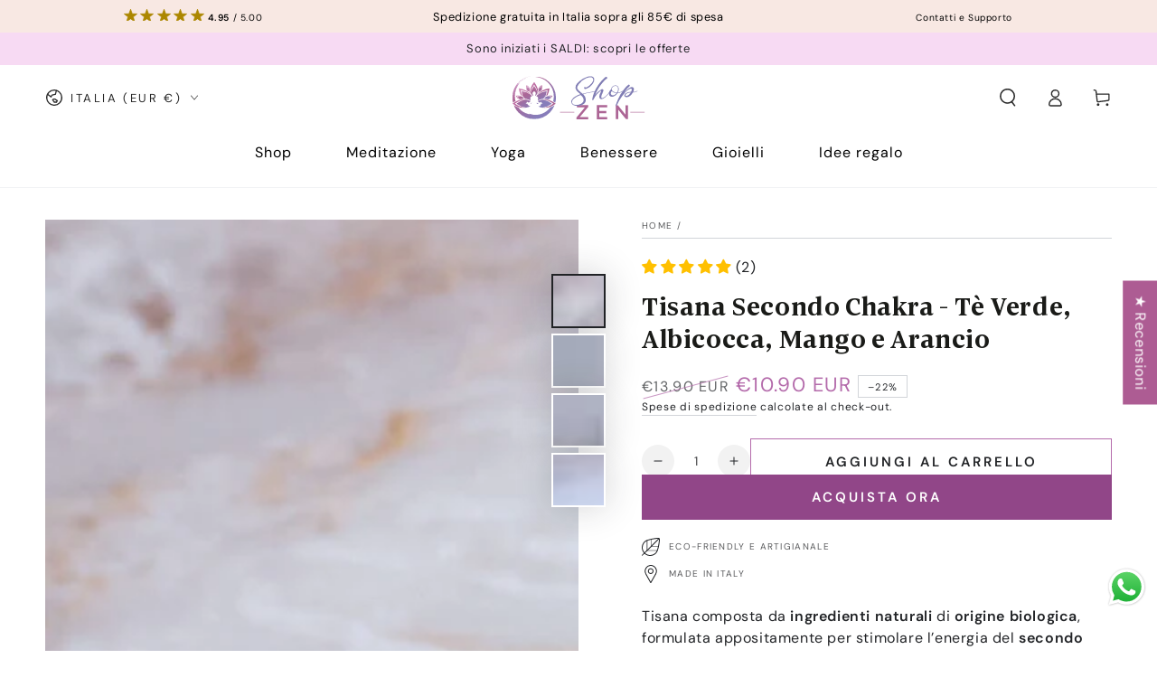

--- FILE ---
content_type: image/svg+xml
request_url: https://www.shopzen.it/cdn/shop/t/15/assets/logo-shopzen.svg?v=157812840892582884211768003468
body_size: 8535
content:
<svg id="Layer_1" data-name="Layer 1" xmlns="http://www.w3.org/2000/svg" xmlns:xlink="http://www.w3.org/1999/xlink" viewBox="0 0 512.06 168"><defs><clipPath id="clip-path"><path d="M40.53,12.19l-.25.17.21-.12L41,11.9s1-.62.72-.48-1.1.7-1.1.7c.66-.4.39-.23-.1.07" style="fill:none;clip-rule:evenodd"/></clipPath><linearGradient id="linear-gradient" x1="41.33" y1="12.18" x2="40.75" y2="11.17" gradientUnits="userSpaceOnUse"><stop offset="0" stop-color="#877dba"/><stop offset="0.59" stop-color="#ac6595"/><stop offset="0.84" stop-color="#c892c1"/><stop offset="1" stop-color="#dcb7d6"/></linearGradient><clipPath id="clip-path-2"><path d="M37.4,14.38l.15-.11-.15.11" style="fill:none;clip-rule:evenodd"/></clipPath><linearGradient id="linear-gradient-2" x1="37.5" y1="14.36" x2="37.43" y2="14.26" xlink:href="#linear-gradient"/><clipPath id="clip-path-3"><path d="M166.31,103.25a84.07,84.07,0,0,0,2.26-22,81.12,81.12,0,0,0-7.57-32,83.54,83.54,0,0,0-7.77-13.28,87.69,87.69,0,0,0-10.59-12.09A77.75,77.75,0,0,0,116.48,7.45a66.46,66.46,0,0,0-24.41-4.3c-1,0-11.41.09-4.14.47A85.08,85.08,0,0,1,109.48,8c2,.69,3.91,1.42,5.86,2.27a75.55,75.55,0,0,1,22.11,14.8l2.05,2.05a75,75,0,0,1,15.83,24.59,73.92,73.92,0,0,1,5.12,29.54A75.22,75.22,0,0,1,158,98.17c2.83,1.63,6.82,4.12,8.35,5.08M5.54,113.12a83.09,83.09,0,0,0,10,18.67,87.91,87.91,0,0,0,9,10.65,84.5,84.5,0,0,0,120.21-.29l.65-.67a83,83,0,0,0,17.57-27.34l.26-.7a63.51,63.51,0,0,1-16.87,8.79,74.74,74.74,0,0,1-9.44,10.37,71.15,71.15,0,0,1-14.66,10.2,79,79,0,0,1-9.05,4,66.55,66.55,0,0,1-27.78,3.87,60.6,60.6,0,0,1-6.57-.88A91.89,91.89,0,0,1,66,146.2c.27.59,1.28,2.05.11,2.24-1.71.12-6.6-1.64-8.3-2.23-2.42-.86-4.83-1.77-7.23-2.68A58.06,58.06,0,0,1,33.4,133.08a69.24,69.24,0,0,1-10-10.81A88,88,0,0,1,5.54,113.12ZM26.65,27.73C28,26.09,29.34,24.52,30.78,23c-.63.58-1.25,1.15-1.86,1.75-.08.05,1-1.16,1.38-1.56A78.2,78.2,0,0,1,54.17,7.31,79.71,79.71,0,0,1,63.83,3.9L63.55,4a76.44,76.44,0,0,0-9.41,3.27,78.54,78.54,0,0,0-24,16.06l.86-1,1.19-1a80.15,80.15,0,0,1,10.62-8.11A87.27,87.27,0,0,0,30.09,23c-.23.21-.48.41-.72.63a74.43,74.43,0,0,0-8.58,9.68,23.9,23.9,0,0,0-4,5c-.19.29-3.64,6-3.65,6.12a76.3,76.3,0,0,1,10-15.57,77.94,77.94,0,0,1,13-12.19c.11-.08,6.17-4.11,3.68-2.58l-.81.53a82.3,82.3,0,0,1,14.89-8A80.91,80.91,0,0,1,73.61,1.33,81.39,81.39,0,0,0,32.54,19.4l-.94.77A81.5,81.5,0,0,1,53.84,6.5,80.54,80.54,0,0,1,78.32.72,81.47,81.47,0,0,0,53.85,6.53,82.35,82.35,0,0,0,30.68,21c-1,.85-1.93,1.72-2.87,2.61-.07.06-6.39,6.56-3.56,3.16,1.26-1.51-1.47,1.52-1.66,1.74-.55.48-2.74,2.46-1,.34A80,80,0,0,1,27.23,23c1.2-1.13,2.41-2.2,3.66-3.26a83.55,83.55,0,0,1,8.44-6.32A86.85,86.85,0,0,1,50,7.61a87,87,0,0,0-12.82,6.9c-1,.65-2,1.36-3,2-1.15.77-2.28,1.55-3.4,2.37l.82-.66-.31.1.18-.16a1.08,1.08,0,0,1,.28-.15C39.41,12.7,44.88,9.4,53.59,5.88,64.41,1.94,73.88,0,85.35.26A81.09,81.09,0,0,0,53.43,5.47a83.15,83.15,0,0,0-20.06,11c.91-.79,1.83-1.57,2.76-2.32A93.43,93.43,0,0,0,26.4,22.1,83.6,83.6,0,0,0,.06,81.25a85.19,85.19,0,0,0,2.35,21.84A93.33,93.33,0,0,1,12,97.45a76.37,76.37,0,0,1-.63-34.66s.07-.42.07-.28a80.88,80.88,0,0,1,3.31-11.1,89.43,89.43,0,0,1,6.18-12.62A79.52,79.52,0,0,0,10.57,66.23a78.49,78.49,0,0,1,4-14.87,80.78,80.78,0,0,1,5.87-12.09,80.67,80.67,0,0,0-5.89,12.07A77.81,77.81,0,0,0,9.79,71.58c-.22,2.19-.4,4.34-.49,6.53a76.24,76.24,0,0,1,2.32-18.17,78,78,0,0,0-2.37,19.6c0,.8,0,1.6,0,2.4,0,0,0-.66,0-.69a78.6,78.6,0,0,1,1.62-18.1c.13-.65.42-1.93.42-1.93A77.38,77.38,0,0,0,9.19,77.33c0,1.31,0,2.61,0,3.92,0,.79,0,1.57.08,2.36-.06-.78-.09-1.58-.12-2.36a75.92,75.92,0,0,1,4.35-28.07A78.85,78.85,0,0,1,19.1,41.12C20.71,38.31,31,24,23.05,34.94c-1.53,2.24-2.95,4.51-4.27,6.87A67.78,67.78,0,0,0,14.39,51c3.77-9.38,7.76-14.76,13.72-22.59,2.18-2.5.77-.94-.41.42C26.78,29.91,25.93,31,25,32.1c.44-.58.89-1.15,1.34-1.72-.7.85-1.33,1.68-2,2.56.06-.1,0,0,0,.05a78.09,78.09,0,0,0-9.42,16.5c.56-1.46,1.16-2.88,1.83-4.29.19-.41.6-1.21.6-1.21l-.52,1c.9-1.9,1.87-3.77,2.92-5.59-.58.88-1.15,1.78-1.7,2.69.46-.87,1-1.71,1.48-2.55-.26.37-.48.76-.72,1.15,1.82-3.11,3.71-5.75,5.67-8.72.24-.38-.09-.33.13-.66.59-.94,3.74-4,5.14-5.67,0-.07.3-.35.38-.44,11.49-11.34,14.33-14.62-.61.2-1.51,1.56-2.91,3.12-4.3,4.78-1,1.19-2.07,2.36-3.07,3.57-.11-.09,3.45-4.72,3.77-5.11a47.5,47.5,0,0,1,7.66-7.46A86.9,86.9,0,0,1,54.34,7.74a79.79,79.79,0,0,1,17-5.36A78.29,78.29,0,0,0,29.19,25C28.32,25.9,27.48,26.8,26.65,27.73Z" style="fill:none;clip-rule:evenodd"/></clipPath><linearGradient id="linear-gradient-3" x1="125.78" y1="130.56" x2="9.1" y2="-1.43" xlink:href="#linear-gradient"/><clipPath id="clip-path-4"><path d="M12.87,101.41c-.2-.65-.4-1.3-.58-2s-.3-1.1-.43-1.65c.31,1.21.65,2.41,1,3.6" style="fill:none;clip-rule:evenodd"/></clipPath><linearGradient id="linear-gradient-4" x1="12.87" y1="99.77" x2="11.43" y2="99.31" xlink:href="#linear-gradient"/><clipPath id="clip-path-5"><path d="M73.58,2c-.78.13-1.57.27-2.35.42l.47-.08-.12,0,.12,0h0l1.36-.24-.35.05L73.58,2" style="fill:none;clip-rule:evenodd"/></clipPath><linearGradient id="linear-gradient-5" x1="72.43" y1="2.39" x2="72.35" y2="1.81" xlink:href="#linear-gradient"/><clipPath id="clip-path-6"><path d="M13.27,55.84l.09-.27s-.16.44-.09.27" style="fill:none;clip-rule:evenodd"/></clipPath><linearGradient id="linear-gradient-6" x1="13.33" y1="55.81" x2="13.19" y2="55.76" xlink:href="#linear-gradient"/><clipPath id="clip-path-7"><path d="M13,56.71l.09-.33s-.05.18-.08.27v.06" style="fill:none;clip-rule:evenodd"/></clipPath><linearGradient id="linear-gradient-7" x1="13.08" y1="56.56" x2="12.96" y2="56.52" xlink:href="#linear-gradient"/><clipPath id="clip-path-8"><path d="M75.73,1.68h.12l.3,0h.12l.12,0c-1,.12-2,.27-3,.43l2.38-.34" style="fill:none;clip-rule:evenodd"/></clipPath><linearGradient id="linear-gradient-8" x1="74.89" y1="2.02" x2="74.82" y2="1.41" xlink:href="#linear-gradient"/><clipPath id="clip-path-9"><path d="M13.41,55.34l.25-.69a1.29,1.29,0,0,1,.08-.28c.41-1.24.49-1.49.06-.22-.12.4-.26.8-.39,1.19" style="fill:none;clip-rule:evenodd"/></clipPath><linearGradient id="linear-gradient-9" x1="14.16" y1="54.24" x2="13.22" y2="53.88" xlink:href="#linear-gradient"/><clipPath id="clip-path-10"><path d="M13.18,56c-.13.44-.37,1.32-.37,1.32s.13-.44.19-.66c0,0,.27-.94.18-.66" style="fill:none;clip-rule:evenodd"/></clipPath><linearGradient id="linear-gradient-10" x1="13.24" y1="56.57" x2="12.69" y2="56.41" xlink:href="#linear-gradient"/><clipPath id="clip-path-11"><path d="M13.1,56.33c.11-.33.21-.66.31-1l0,.11c-.08.29-.18.59-.27.88" style="fill:none;clip-rule:evenodd"/></clipPath><linearGradient id="linear-gradient-11" x1="13.41" y1="55.89" x2="12.98" y2="55.73" xlink:href="#linear-gradient"/><clipPath id="clip-path-12"><path d="M36.28,18.91l-.23.2.05,0a1.37,1.37,0,0,0,.18-.16" style="fill:none;clip-rule:evenodd"/></clipPath><linearGradient id="linear-gradient-12" x1="36.22" y1="19.08" x2="36.08" y2="18.9" xlink:href="#linear-gradient"/><clipPath id="clip-path-13"><path d="M36,19.14l0,0,0,0" style="fill:none;clip-rule:evenodd"/></clipPath><linearGradient id="linear-gradient-13" x1="35.99" y1="19.2" x2="35.94" y2="19.13" xlink:href="#linear-gradient"/><clipPath id="clip-path-14"><path d="M57.78,5.46l-.11,0c-1.24.43-2.46.9-3.67,1.4a81.17,81.17,0,0,0-9.47,4.73A83.52,83.52,0,0,1,54,6.92c1.25-.52,2.5-1,3.77-1.46" style="fill:none;clip-rule:evenodd"/></clipPath><linearGradient id="linear-gradient-14" x1="52.24" y1="11.17" x2="49.18" y2="3.77" xlink:href="#linear-gradient"/><clipPath id="clip-path-15"><path d="M75.36,1.11c-.58.06-1.75.22-1.75.22l1.69-.21h.06" style="fill:none;clip-rule:evenodd"/></clipPath><linearGradient id="linear-gradient-15" x1="74.5" y1="1.32" x2="74.47" y2="1.03" xlink:href="#linear-gradient"/><clipPath id="clip-path-16"><path d="M25.48,31.48l0-.05.21-.28.84-1.06-.11.14q1.47-1.85,3-3.59c-.9.94-1.79,1.93-2.62,2.94s-1.42,1.78-2.09,2.7c-1,1.28-1.91,2.57-2.81,3.91-.81,1.18-1.59,2.38-2.31,3.62s-1.58,2.76-2.3,4.18a79.41,79.41,0,0,1,8-12.33,1.24,1.24,0,0,0,.14-.18" style="fill:none;clip-rule:evenodd"/></clipPath><linearGradient id="linear-gradient-16" x1="27.65" y1="38.61" x2="15.79" y2="29.32" xlink:href="#linear-gradient"/><clipPath id="clip-path-17"><path d="M54.76,7.88l1.33-.58.16-.07L56.78,7l-1.12.47-.9.4" style="fill:none;clip-rule:evenodd"/></clipPath><linearGradient id="linear-gradient-17" x1="55.77" y1="7.89" x2="55.35" y2="6.8" xlink:href="#linear-gradient"/><clipPath id="clip-path-18"><path d="M28,28.43c-.08.11-.26.32-.26.32.16-.19.9-1.05.26-.32" style="fill:none;clip-rule:evenodd"/></clipPath><linearGradient id="linear-gradient-18" x1="28.32" y1="28.38" x2="27.89" y2="27.97" xlink:href="#linear-gradient"/><clipPath id="clip-path-19"><path d="M54.65,7.9a1.16,1.16,0,0,1-.21.09l-1.1.51-.54.26L54.44,8l.21-.09" style="fill:none;clip-rule:evenodd"/></clipPath><linearGradient id="linear-gradient-19" x1="53.88" y1="8.69" x2="53.45" y2="7.66" xlink:href="#linear-gradient"/><clipPath id="clip-path-20"><path d="M60.36,5.61c-2,.73-4,1.5-5.92,2.38-1,.43-1.94.89-2.89,1.36.59-.29,1.19-.58,1.79-.85L54.44,8c2-.87,3.9-1.65,5.92-2.38" style="fill:none;clip-rule:evenodd"/></clipPath><linearGradient id="linear-gradient-20" x1="56.57" y1="9.11" x2="54.83" y2="4.52" xlink:href="#linear-gradient"/><clipPath id="clip-path-21"><path d="M54.21,8.08a79,79,0,0,0-13.93,8.07c.48-.35,1-.69,1.46-1a80.19,80.19,0,0,1,12.47-7" style="fill:none;clip-rule:evenodd"/></clipPath><linearGradient id="linear-gradient-21" x1="48.88" y1="15.29" x2="44.26" y2="6.33" xlink:href="#linear-gradient"/><clipPath id="clip-path-22"><path d="M38.7,17.2l-.15.1c-1,.72-.32.24.15-.1" style="fill:none;clip-rule:evenodd"/></clipPath><linearGradient id="linear-gradient-22" x1="38.22" y1="17.77" x2="37.92" y2="17.29" xlink:href="#linear-gradient"/><clipPath id="clip-path-23"><path d="M77.53,1.47l-.6.07.84-.1-.24,0" style="fill:none;clip-rule:evenodd"/></clipPath><linearGradient id="linear-gradient-23" x1="77.36" y1="1.54" x2="77.34" y2="1.4" xlink:href="#linear-gradient"/><clipPath id="clip-path-24"><path d="M65.89,3.34c-.71.18-1.41.37-2.12.57l.35-.09-.06,0,.12,0h0l1.43-.39-.51.14.74-.2" style="fill:none;clip-rule:evenodd"/></clipPath><linearGradient id="linear-gradient-24" x1="64.9" y1="3.89" x2="64.72" y2="3.14" xlink:href="#linear-gradient"/><clipPath id="clip-path-25"><path d="M68.38,2.76c-.91.2-1.82.41-2.72.64l2.08-.48.12,0,.23-.05.12,0h0l.17-.05" style="fill:none;clip-rule:evenodd"/></clipPath><linearGradient id="linear-gradient-25" x1="67.09" y1="3.39" x2="66.9" y2="2.52" xlink:href="#linear-gradient"/><clipPath id="clip-path-26"><path d="M69.49,2.56l-.17,0-.53.11.7-.13" style="fill:none;clip-rule:evenodd"/></clipPath><linearGradient id="linear-gradient-26" x1="69.16" y1="2.69" x2="69.12" y2="2.5" xlink:href="#linear-gradient"/><clipPath id="clip-path-27"><path d="M59.06,6.14l.71-.26.06,0,.27-.1L59.55,6l-.49.19" style="fill:none;clip-rule:evenodd"/></clipPath><linearGradient id="linear-gradient-27" x1="59.56" y1="6.16" x2="59.39" y2="5.65" xlink:href="#linear-gradient"/><clipPath id="clip-path-28"><path d="M59.06,6.13l.7-.28-1.42.53-1.13.46L59,6.16c-1.1.4-.65.24.11,0" style="fill:none;clip-rule:evenodd"/></clipPath><linearGradient id="linear-gradient-28" x1="58.5" y1="6.84" x2="58.06" y2="5.58" xlink:href="#linear-gradient"/><clipPath id="clip-path-29"><path d="M30.45,25.76l.29-.29c.44-.46.89-.92,1.35-1.37l.33-.33.09-.08.37-.37.42-.41s.21-.2.21-.2l.89-.86c-.7.62-1.38,1.27-2.06,1.91-.5.49-1,1-1.49,1.48l-.72.76c-.6.65-1.19,1.32-1.76,2s-1.1,1.27-1.63,1.93l-.12.13-.22.27h0c.42-.51.86-1,1.29-1.52.81-.95,1.63-1.86,2.48-2.77,0-.05.22-.23.27-.29" style="fill:none;clip-rule:evenodd"/></clipPath><linearGradient id="linear-gradient-29" x1="32.51" y1="28.33" x2="26.56" y2="22.03" xlink:href="#linear-gradient"/><clipPath id="clip-path-30"><path d="M30.88,25.36l-.56.6,1.25-1.31c.3-.31.59-.62.89-.92-.12.12-.25.24-.37.37l-1,1c.85-.87.43-.43-.19.22" style="fill:none;clip-rule:evenodd"/></clipPath><linearGradient id="linear-gradient-30" x1="31.94" y1="25.44" x2="30.38" y2="23.75" xlink:href="#linear-gradient"/><clipPath id="clip-path-31"><path d="M33,23.24l.38-.37.73-.68q1-.93,2-1.83c-.15.12-.3.26-.44.39-.92.8-1.78,1.63-2.65,2.49" style="fill:none;clip-rule:evenodd"/></clipPath><linearGradient id="linear-gradient-31" x1="35.28" y1="22.65" x2="33.3" y2="20.25" xlink:href="#linear-gradient"/><clipPath id="clip-path-32"><path d="M32.93,23.28l0,0,0,.05.08-.09" style="fill:none;clip-rule:evenodd"/></clipPath><linearGradient id="linear-gradient-32" x1="32.91" y1="23.34" x2="32.85" y2="23.29" xlink:href="#linear-gradient"/><clipPath id="clip-path-33"><path d="M36,20.52a1.37,1.37,0,0,0,.18-.16c2-1.44,4.07-3.29,6.21-4.83-2.12,1.48-4.16,3.08-6.13,4.75-.55.47-1.1.93-1.63,1.42l-.73.69-.92.89c.9-.87,1.82-1.7,2.76-2.53l.26-.23" style="fill:none;clip-rule:evenodd"/></clipPath><linearGradient id="linear-gradient-33" x1="39.48" y1="21.92" x2="34.27" y2="14.84" xlink:href="#linear-gradient"/><clipPath id="clip-path-34"><path d="M12.55,56.74l.18-.61s-.23.73-.34,1.1-.37,1.31-.27,1L12.48,57c-.25.73-.05.14.07-.21" style="fill:none;clip-rule:evenodd"/></clipPath><linearGradient id="linear-gradient-34" x1="12.69" y1="57.44" x2="11.79" y2="57.15" xlink:href="#linear-gradient"/><clipPath id="clip-path-35"><path d="M12.11,58.1c-.13.47-.25.93-.38,1.39,0,.15-.11.45-.11.45s.32-1.23.49-1.84" style="fill:none;clip-rule:evenodd"/></clipPath><linearGradient id="linear-gradient-35" x1="12.12" y1="59.1" x2="11.4" y2="58.88" xlink:href="#linear-gradient"/><clipPath id="clip-path-36"><path d="M13.92,52.47A79.08,79.08,0,0,0,11.33,61l.42-1.62c.61-2.34,1.34-4.64,2.17-6.91" style="fill:none;clip-rule:evenodd"/></clipPath><linearGradient id="linear-gradient-36" x1="13.93" y1="57.18" x2="10.26" y2="55.93" xlink:href="#linear-gradient"/><clipPath id="clip-path-37"><path d="M12,58.42A73.45,73.45,0,0,0,9.41,73.08c0-.55.09-1.1.14-1.65a78.69,78.69,0,0,1,2.43-13" style="fill:none;clip-rule:evenodd"/></clipPath><linearGradient id="linear-gradient-37" x1="12.1" y1="66.02" x2="8.18" y2="65.26" xlink:href="#linear-gradient"/><clipPath id="clip-path-38"><path d="M13.78,53.16c-.07.18-.14.35-.2.53a4.85,4.85,0,0,0-.16.49c.07-.17.18-.54.18-.54l.06-.16a3,3,0,0,1,.12-.32" style="fill:none;clip-rule:evenodd"/></clipPath><linearGradient id="linear-gradient-38" x1="13.74" y1="53.81" x2="13.25" y2="53.62" xlink:href="#linear-gradient"/><clipPath id="clip-path-39"><path d="M13.44,54c.08-.26.25-.76.25-.76l-.48,1.34c-.11.34-.5,1.61-.37,1.21.19-.56.37-1.12.56-1.69-.3.79-.22.58,0-.1" style="fill:none;clip-rule:evenodd"/></clipPath><linearGradient id="linear-gradient-39" x1="13.63" y1="54.88" x2="12.41" y2="54.43" xlink:href="#linear-gradient"/><clipPath id="clip-path-40"><path d="M19.63,115.66l-.17-.3s-.19-.36-.3-.54c-.37-.59-.73-1.19-1.08-1.79l.15.3c.44.81.91,1.56,1.4,2.33" style="fill:none;clip-rule:evenodd"/></clipPath><linearGradient id="linear-gradient-40" x1="19.45" y1="114.74" x2="17.75" y2="113.61" xlink:href="#linear-gradient"/><clipPath id="clip-path-41"><path d="M30.14,26.11l-.27.31.32-.36.31-.33.24-.26s-.19.2-.29.29a2.56,2.56,0,0,1-.27.29s-.05.06,0,.06,0,0,.05-.06c.24-.25.34-.35,0,0l-.05.05" style="fill:none;clip-rule:evenodd"/></clipPath><linearGradient id="linear-gradient-41" x1="30.54" y1="26.18" x2="29.87" y2="25.51" xlink:href="#linear-gradient"/><clipPath id="clip-path-42"><path d="M26.27,30.61c1.28-1.57,2.57-3,3.95-4.52.84-.89,1.69-1.75,2.57-2.61l.63-.61c-1.1,1-2.16,2.11-3.2,3.22-1.37,1.45-2.65,2.92-3.92,4.47l0,.05" style="fill:none;clip-rule:evenodd"/></clipPath><linearGradient id="linear-gradient-42" x1="31.78" y1="28.74" x2="26.34" y2="23.11" xlink:href="#linear-gradient"/><clipPath id="clip-path-43"><path d="M22.58,35.55q1.61-2.32,3.36-4.53l.07-.09q-1.8,2.24-3.43,4.62" style="fill:none;clip-rule:evenodd"/></clipPath><linearGradient id="linear-gradient-43" x1="25.43" y1="34.18" x2="22.23" y2="31.52" xlink:href="#linear-gradient"/><clipPath id="clip-path-44"><path d="M158.36,107.24q-20.55,15.67-39.92,15.26l-3.13.46q25.44,5.1,52.79-15.74-27.94-20.41-53.61-15.1l3.82.37q19.33-.37,40.05,14.75M131.75,80.15q8-3.78,19.53-1.35-4.38,8.07-10.28,12l1.44.32q7.5-4.17,12.91-14.12-15.63-3.31-25.4,3.85Zm5-25.27a82.06,82.06,0,0,1-6.14,22.67A17.91,17.91,0,0,1,136,74.79,88,88,0,0,0,143.61,48q-34.43,5.37-48.78,27.53L98,72.77Q111.4,58.83,136.74,54.88Zm-36.07-4.24q3.58-6.2,11.38-11.16,2.67,9.35.84,16.54c.38-.19.75-.36,1.09-.5q3-8.58-.3-20.2Q104,41.47,100.24,49.38A9.89,9.89,0,0,1,100.67,50.64ZM84.32,33.22Q96.46,49.84,98.6,65.56c.64-.76,1.2-1.43,1.59-1.93a1.24,1.24,0,0,1,.25-.26Q99.36,44.25,84.66,23.92l0-.07-.28-.38,0,0-.57.79Q68.29,44.88,67.62,64.42a5.77,5.77,0,0,1,1.84,1.4q2.13-15.91,14.85-32.61ZM56.59,39.48a34.2,34.2,0,0,1,10.9,10.37,5.26,5.26,0,0,1,.5-1.29q-3.84-7.39-13-13.24-3.3,11.61-.3,20.2c.34.14.71.31,1.09.5Q53.92,48.83,56.59,39.48ZM70.65,72.77l3.16,2.74Q59.45,53.36,25,48a88,88,0,0,0,7.64,26.81A17.91,17.91,0,0,1,38,77.55,82.06,82.06,0,0,1,31.9,54.88Q57.25,58.84,70.65,72.77Zm-53.29,6q11.51-2.43,19.53,1.35l1.8.66Q28.93,73.66,13.29,77q5.4,9.95,12.91,14.12l1.44-.32Q21.75,86.86,17.36,78.8Zm32.85,43.54q-19.38.41-39.93-15.26Q31,92,50.33,92.32L54.5,92q-25.83-5.52-54,15Q27.89,127.9,53.33,122.8Z" style="fill:none;clip-rule:evenodd"/></clipPath><linearGradient id="linear-gradient-44" x1="118.8" y1="108.78" x2="30.3" y2="21.84" gradientUnits="userSpaceOnUse"><stop offset="0" stop-color="#ac6595"/><stop offset="0.41" stop-color="#ab528e"/><stop offset="1" stop-color="#de9bc5"/></linearGradient><clipPath id="clip-path-45"><path d="M149.06,79.79q-9.93-2.1-17.31.36l-1.8.66a27.76,27.76,0,0,0-7.56,8c7.32-.39,11,.45,18,1.83a35.34,35.34,0,0,0,8.65-10.86M67.33,50.51a36.55,36.55,0,0,0-9.85-8.76,34.56,34.56,0,0,0-1.32,14.49,52,52,0,0,1,9.13,6C65.45,58.73,66.57,54.13,67.33,50.51Zm43.83-8.76a36,36,0,0,0-10.34,9.43,73.51,73.51,0,0,1,2,11.56,51.3,51.3,0,0,1,9.67-6.5A34.56,34.56,0,0,0,111.16,41.75Zm16.58,37.59A86.15,86.15,0,0,0,133,58.63q-21.87,3.42-35,14.14l-3.16,2.74c-.72,1.12-1.4,2.22-2,3.31,2.29,1,6.1,1.72,6.39,4.61.13.26.23,3.64.25,4a11.61,11.61,0,0,1-.29,2.67,20.31,20.31,0,0,0-.25,4.83c7.75-3.89,16.35-7,20.81-6A27.9,27.9,0,0,1,127.74,79.34Zm-90.85.81q-7.38-2.46-17.31-.36a35.34,35.34,0,0,0,8.65,10.86c7-1.38,10.7-2.22,18-1.83a27.76,27.76,0,0,0-7.56-8Zm61-13.75Q94.73,52.78,84.32,38.52q-10.9,14.28-14.14,28a52.13,52.13,0,0,1,8.21,10.85c2-.88,1.77-3.27,1.39-4.94-.52,0-1-.76-1.09-1.18-.78-.57-1.14-2.77-.26-3.06a8.23,8.23,0,0,1,1.27-5.52,5.46,5.46,0,0,1,5-2.3c2.8.09,4.86,2,5.42,5.1a8.69,8.69,0,0,1,.09,2.68c.76.48.4,1.77-.13,2.82-.06.56-.5,1.43-1.17,1.38-.57,2.6-.56,4,1.39,5.12A70.49,70.49,0,0,1,97.91,66.4Zm-24.1,9.11-3.16-2.74Q57.52,62,35.66,58.63A86.15,86.15,0,0,0,40.9,79.34a27.9,27.9,0,0,1,8,9.64c4.44-1,13,2,20.69,5.9a10.13,10.13,0,0,0,0-4,21.78,21.78,0,0,1-.34-5.38c.13-1.15,0-2.28.48-3.34,1.27-1.87,4-2.46,6.07-3.3C75.23,77.77,74.55,76.65,73.81,75.51Zm1,27.72c-.85,1-3.33,2.17-4.74,2.62a24.22,24.22,0,0,0,3.84,1.52A18.57,18.57,0,0,1,74.83,103.23Zm-59.24,3.84Q33.34,120.6,50.2,122.34l3.13.46A62.78,62.78,0,0,0,69,117.67l-1-.79c-.91-.21-3-.59-4-1.61s-1.73-1.45-2.16-1.81a9.15,9.15,0,0,1-2.89-3.29,3.6,3.6,0,0,1-.35-2.2c-.89.13-1.45,0-1.76-.44a17,17,0,0,1-1.91.14.69.69,0,0,1-.53-.19c-.92-.72-1.63-.78-2.12-1.27-.78-.79-.45-1.89,1-1.68a6.58,6.58,0,0,1,1.41.4,1.77,1.77,0,0,1,.33-.08,16.41,16.41,0,0,0,.49-3.65,1.72,1.72,0,0,1,2.94-.5l1.18,1.21a5.62,5.62,0,0,1,3.17,1.19c.55.3,3.35-1.39,3.5-1.73A23.28,23.28,0,0,1,69.48,99a5.08,5.08,0,0,0,.26-1.81A63.86,63.86,0,0,0,54.5,92l-4.17.29Q33.46,94,15.59,107.07Zm79.22,1.17A17.67,17.67,0,0,0,99.74,107a14.11,14.11,0,0,1,2.08-.7,43.61,43.61,0,0,1-5.69-1.66,5.56,5.56,0,0,1-2.34-1.36A15.26,15.26,0,0,1,94.81,108.24Zm23.63,14.26q16.86-1.74,34.61-15.26-17.87-13-34.74-14.75l-3.82-.37-.57.13a64.33,64.33,0,0,0-15,5c.11.49.07,1.54.47,1.88a33.72,33.72,0,0,0,5.51,3.76c.45.25,1.12.57,1.63.16a4.84,4.84,0,0,1,2.45-1c.37.13.86-.62,1.07-.67a1.26,1.26,0,0,1,.75-.87c.39-.53,1.72-.39,1.92.28.14.39.28,1.3.4,1.78a13.71,13.71,0,0,1,.57,2.56,4.3,4.3,0,0,0,1-.41c.83-.39,2.08-.07,2,.74.05.3-.75,1.06-1.89,1.66-.69.47-2.15.26-2.83.21a1.63,1.63,0,0,1-1.84.85c1.58,2.68,0,5.78-2.28,7.38a21.48,21.48,0,0,1-7,2.82A64,64,0,0,0,115.31,123Z" style="fill:none;clip-rule:evenodd"/></clipPath><linearGradient id="linear-gradient-45" x1="102.07" y1="113.16" x2="52.03" y2="21.77" xlink:href="#linear-gradient"/></defs><g style="clip-path:url(#clip-path)"><rect x="40.28" y="11.28" width="1.69" height="1.08" style="fill:url(#linear-gradient)"/></g><g style="clip-path:url(#clip-path-2)"><rect x="37.4" y="14.27" width="0.15" height="0.11" style="fill:url(#linear-gradient-2)"/></g><g style="clip-path:url(#clip-path-3)"><rect width="168.69" height="167.37" style="fill:url(#linear-gradient-3)"/></g><g style="clip-path:url(#clip-path-4)"><rect x="11.86" y="97.81" width="1.01" height="3.61" style="fill:url(#linear-gradient-4)"/></g><g style="clip-path:url(#clip-path-5)"><rect x="71.23" y="1.98" width="2.36" height="0.42" style="fill:url(#linear-gradient-5)"/></g><g style="clip-path:url(#clip-path-6)"><rect x="13.2" y="55.57" width="0.16" height="0.45" style="fill:url(#linear-gradient-6)"/></g><g style="clip-path:url(#clip-path-7)"><rect x="12.99" y="56.38" width="0.08" height="0.33" style="fill:url(#linear-gradient-7)"/></g><g style="clip-path:url(#clip-path-8)"><rect x="73.35" y="1.59" width="3.04" height="0.44" style="fill:url(#linear-gradient-8)"/></g><g style="clip-path:url(#clip-path-9)"><rect x="13.41" y="52.88" width="0.82" height="2.47" style="fill:url(#linear-gradient-9)"/></g><g style="clip-path:url(#clip-path-10)"><rect x="12.81" y="55.71" width="0.46" height="1.6" style="fill:url(#linear-gradient-10)"/></g><g style="clip-path:url(#clip-path-11)"><rect x="13.1" y="55.34" width="0.31" height="0.98" style="fill:url(#linear-gradient-11)"/></g><g style="clip-path:url(#clip-path-12)"><rect x="36.05" y="18.91" width="0.23" height="0.19" style="fill:url(#linear-gradient-12)"/></g><g style="clip-path:url(#clip-path-13)"><rect x="35.89" y="19.11" width="0.16" height="0.13" style="fill:url(#linear-gradient-13)"/></g><g style="clip-path:url(#clip-path-14)"><rect x="44.53" y="5.46" width="13.25" height="6.16" style="fill:url(#linear-gradient-14)"/></g><g style="clip-path:url(#clip-path-15)"><rect x="73.61" y="1.11" width="1.75" height="0.22" style="fill:url(#linear-gradient-15)"/></g><g style="clip-path:url(#clip-path-16)"><rect x="17.37" y="26.64" width="12.13" height="17.35" style="fill:url(#linear-gradient-16)"/></g><g style="clip-path:url(#clip-path-17)"><rect x="54.46" y="7.01" width="2.32" height="1" style="fill:url(#linear-gradient-17)"/></g><g style="clip-path:url(#clip-path-18)"><rect x="27.71" y="27.7" width="0.9" height="1.04" style="fill:url(#linear-gradient-18)"/></g><g style="clip-path:url(#clip-path-19)"><rect x="52.8" y="7.9" width="1.86" height="0.86" style="fill:url(#linear-gradient-19)"/></g><g style="clip-path:url(#clip-path-20)"><rect x="51.55" y="5.61" width="8.81" height="3.74" style="fill:url(#linear-gradient-20)"/></g><g style="clip-path:url(#clip-path-21)"><rect x="40.28" y="8.08" width="13.93" height="8.07" style="fill:url(#linear-gradient-21)"/></g><g style="clip-path:url(#clip-path-22)"><rect x="37.54" y="17.2" width="1.16" height="0.82" style="fill:url(#linear-gradient-22)"/></g><g style="clip-path:url(#clip-path-23)"><rect x="76.93" y="1.44" width="0.84" height="0.09" style="fill:url(#linear-gradient-23)"/></g><g style="clip-path:url(#clip-path-24)"><rect x="63.77" y="3.34" width="2.11" height="0.57" style="fill:url(#linear-gradient-24)"/></g><g style="clip-path:url(#clip-path-25)"><rect x="65.66" y="2.76" width="2.72" height="0.65" style="fill:url(#linear-gradient-25)"/></g><g style="clip-path:url(#clip-path-26)"><rect x="68.79" y="2.56" width="0.7" height="0.14" style="fill:url(#linear-gradient-26)"/></g><g style="clip-path:url(#clip-path-27)"><rect x="58.9" y="5.76" width="1.2" height="0.44" style="fill:url(#linear-gradient-27)"/></g><g style="clip-path:url(#clip-path-28)"><rect x="56.93" y="5.85" width="2.83" height="1.1" style="fill:url(#linear-gradient-28)"/></g><g style="clip-path:url(#clip-path-29)"><rect x="26.4" y="21.85" width="8" height="8.49" style="fill:url(#linear-gradient-29)"/></g><g style="clip-path:url(#clip-path-30)"><rect x="30.32" y="23.73" width="2.14" height="2.23" style="fill:url(#linear-gradient-30)"/></g><g style="clip-path:url(#clip-path-31)"><rect x="33.04" y="20.36" width="3.08" height="2.87" style="fill:url(#linear-gradient-31)"/></g><g style="clip-path:url(#clip-path-32)"><rect x="32.85" y="23.28" width="0.08" height="0.09" style="fill:url(#linear-gradient-32)"/></g><g style="clip-path:url(#clip-path-33)"><rect x="32.93" y="15.53" width="9.41" height="7.75" style="fill:url(#linear-gradient-33)"/></g><g style="clip-path:url(#clip-path-34)"><rect x="12.02" y="56.13" width="0.71" height="2.42" style="fill:url(#linear-gradient-34)"/></g><g style="clip-path:url(#clip-path-35)"><rect x="11.62" y="58.1" width="0.5" height="1.84" style="fill:url(#linear-gradient-35)"/></g><g style="clip-path:url(#clip-path-36)"><rect x="11.33" y="52.47" width="2.59" height="8.52" style="fill:url(#linear-gradient-36)"/></g><g style="clip-path:url(#clip-path-37)"><rect x="9.41" y="58.42" width="2.58" height="14.65" style="fill:url(#linear-gradient-37)"/></g><g style="clip-path:url(#clip-path-38)"><rect x="13.36" y="53.16" width="0.41" height="1.18" style="fill:url(#linear-gradient-38)"/></g><g style="clip-path:url(#clip-path-39)"><rect x="12.71" y="53.25" width="0.98" height="2.95" style="fill:url(#linear-gradient-39)"/></g><g style="clip-path:url(#clip-path-40)"><rect x="18.08" y="113.03" width="1.55" height="2.63" style="fill:url(#linear-gradient-40)"/></g><g style="clip-path:url(#clip-path-41)"><rect x="29.87" y="25.47" width="0.87" height="0.95" style="fill:url(#linear-gradient-41)"/></g><g style="clip-path:url(#clip-path-42)"><rect x="26.27" y="22.87" width="7.15" height="7.74" style="fill:url(#linear-gradient-42)"/></g><g style="clip-path:url(#clip-path-43)"><rect x="22.58" y="30.93" width="3.43" height="4.61" style="fill:url(#linear-gradient-43)"/></g><g style="clip-path:url(#clip-path-44)"><rect x="0.54" y="23.45" width="167.57" height="102.92" style="fill:url(#linear-gradient-44)"/></g><g style="clip-path:url(#clip-path-45)"><rect x="15.59" y="38.52" width="137.47" height="84.44" style="fill:url(#linear-gradient-45)"/></g><rect x="456.6" y="139.27" width="55.46" height="2.17" style="fill:#ac6595"/><polygon points="326.68 167.69 367.59 167.69 367.59 159.1 336.28 159.1 336.28 144.5 363.69 144.5 363.69 135.83 336.28 135.83 336.28 121.62 367.2 121.62 367.2 113.03 326.68 113.03 326.68 167.69" style="fill:#ac6595;fill-rule:evenodd"/><path d="M293.4,168v-8.83H261.07l32.33-39V113H249.59v8.51h31.24l-32.33,39v7.11S292.7,167.75,293.4,168Z" style="fill:#ac6595;fill-rule:evenodd"/><rect x="184.4" y="139.27" width="55.46" height="2.17" style="fill:#ac6595"/><path d="M448,113.56v53.6h-8.19l-29.56-36.3v36.3h-9.88v-53.6h8.19l29.56,36.29V113.56Z" style="fill:#ac6595"/><path d="M316.93,11.55q1.72,8.73-5,17.68a63,63,0,0,1-13.19,13.82q-5.53,3.45-8.41,4.87-5.92,2.44-6.78,2.44h-1.43A3.94,3.94,0,0,1,278,46.91a3.48,3.48,0,0,1-.19-1q.57-3.45,3.44-3.86,1.91,0,1.53,1.83a2.93,2.93,0,0,1-1,1.42c.13,0,.7.07,1.72.2a8.85,8.85,0,0,0,1.91-.81,11.94,11.94,0,0,0,2.3-1,11.36,11.36,0,0,0,2.1-1Q295.73,39,298.4,37q11.09-9.15,14-17.27A11.84,11.84,0,0,0,312,9.52c-1.66-2.58-4.4-4.13-8.22-4.68q-7.83-.2-18.92,4.27a69.13,69.13,0,0,0-27.52,22.56q-6.5,9.13-6.69,13.61a12.2,12.2,0,0,0,.77,3.25q2.1,5.7,11.27,13a4.2,4.2,0,0,0,1,.81,76.61,76.61,0,0,1,7.64,6.71c.39-.14,1.15-.34,2.3-.61,1.4-.41,2.48-.68,3.24-.82q18.54-4.47,42.43-8.12c.89,0,1.34.47,1.34,1.42s-.32,1-1,.41q-28.86,4.05-45.67,8.73,9.56,10,10.51,20.53,1.33,14.41-14.72,21.54a75.64,75.64,0,0,1-7.83,2.43q-15.1,3.87-25.42-1.82a20.67,20.67,0,0,1-6.11-5.29q-7.26-10.36,6.5-23a53.43,53.43,0,0,1,5.54-4.06q8-5.7,20.83-10-11.09-9.56-11.47-10A52.47,52.47,0,0,1,248,56.05Q241.26,46.3,246,36.34q3.06-6.5,12.23-14.83A90.33,90.33,0,0,1,289.8,3.42a50.57,50.57,0,0,1,13-2Q314.83,1.59,316.93,11.55Zm-69,69.5q-13,7.52-16.43,15.44-3.26,8.13,3.63,12.8a14.91,14.91,0,0,0,3.24,1.63q9,3,19.5,0,12.42-3.66,16.24-10.16,4.2-6.92-.19-16.26a44.94,44.94,0,0,0-9-10.57A72.83,72.83,0,0,0,248,81.05Z" style="fill:#807db4"/><path d="M367.57,6.93q.57,3.44-2.67,4.4-1.92.38-4.59,3.24a47.49,47.49,0,0,0-4.78,4.4l-.19.19-.19.19v.19l-.19.19-.19.2-.19.19-.19.19-.2.19-.19.19-.19.19-.19.19v.19l-.19.19-.19.2-.19.19-.19.19-.19.19-.2.19-.19.19-.19.19V23l-.19.19-.38.19v.2l-.19.19-.19.19-.19.19-.19.19-.2.19-.19.19-.19.19-.19.19v.2l-.19.19-.19.19-.19.19-.19.19-.19.19-.2.19-.19.19-.19.19V27l-.19.19-.19.19-.19.19-.19.38a166,166,0,0,0-14.33,19.87,233.2,233.2,0,0,0-11.28,21.79,12.7,12.7,0,0,0-.76,2.1,12.13,12.13,0,0,1-1,1.91q3.25-4,6.69-7.64a80.31,80.31,0,0,1,9.94-8.6,44.35,44.35,0,0,0,5.92-4.2,11.31,11.31,0,0,1,4.78-2.11q3.82,0,4.77,3.44a5.58,5.58,0,0,1,.2,1.34q0,2.3-2.11,6.88c-.38,1-1,2.61-1.91,4.78q-2.47,5.53-3.44,8.4-2.29,10.71,2.68,10.32,4.39-.77,12.61-7.26,7.06-5.53,18.92-20.83l.76-.76q.76-1.14,1.53,0a1.81,1.81,0,0,1-.57,1.72Q367.56,75.92,359,83q-15.66,12.42-21.21,2.86-2.67-4.59,0-13.18.39-1.15,5.92-14a2.32,2.32,0,0,1,.39-1.34h-.39a16.29,16.29,0,0,0-5.35,3.06A82.47,82.47,0,0,0,328,70a104.56,104.56,0,0,0-14.9,22.93c-.51,1.4-1.46,1.6-2.87.58a2.33,2.33,0,0,1-1.14-2.3q1.71-8.6,2.48-11.65,1.92-7.27,3.25-10.9a141.85,141.85,0,0,1,19.3-35.73,154.64,154.64,0,0,1,13.19-16.24l6.87-7.07q5.16-4.39,5.36-4.59a13.61,13.61,0,0,1,3.24-1.34h1C365.79,3.68,367.06,4.77,367.57,6.93Z" style="fill:#807db4"/><path d="M428.91,58.53c-.25-1-.76-1.28-1.53-.77a35.56,35.56,0,0,1-19.11,6.69q4.39-8.6,3.63-16.63a3,3,0,0,0-.19-1q-2.1-9.36-10.13-10.32a8.75,8.75,0,0,1-1.72-.19h-.38a18.29,18.29,0,0,0-14.14,7.07,12.68,12.68,0,0,0-2.86,8.41A16.58,16.58,0,0,0,379,55.09c-.64.76-1.28,1.59-1.91,2.48Q370.44,67.69,375.41,75q5.93,8.79,17,4.2a32.67,32.67,0,0,0,14.91-12.42,2.92,2.92,0,0,0,.76-.19q7.26-.37,20.64-6.88A1.11,1.11,0,0,0,428.91,58.53ZM400.63,69.61a2.14,2.14,0,0,1-.77.76q-7.26,6.5-13.75,4.21a18.71,18.71,0,0,1-2.3-1q-4.77-3.44-1.72-10.51a21.61,21.61,0,0,1,2.68-4q6.12,6.69,18.92,6.88A11.49,11.49,0,0,1,400.63,69.61Zm4.59-5.54a28.58,28.58,0,0,1-9-1.42c-4.18-1-9.27-3.31-10.47-7.55a14.67,14.67,0,0,1-.81-6.32,7.92,7.92,0,0,1,.57-1.53,13.25,13.25,0,0,1,8.22-7.64,13.82,13.82,0,0,1,5.54-1.15,9.9,9.9,0,0,1,8.6,4.78Q411,49,408.66,57A27.92,27.92,0,0,1,405.22,64.07Z" style="fill:#807db4"/><path d="M454.13,35.59c1.15,1.79.7,3.51-1.33,5.16Q446.11,45.91,437.89,57q-.76,1.14-5.16,7.45A131.6,131.6,0,0,1,444.2,53.18a49.34,49.34,0,0,1,8.6-6.31q6.1-4,9.74-4,5.35,0,7.45,4.58a1.83,1.83,0,0,1,.39,1Q471.33,52,469,59.48a5.07,5.07,0,0,1-.57,2.29q9.54.39,14.52-3.63c.51-.51.95-.44,1.34.19a1.3,1.3,0,0,1-.58,1.15q-5.53,4.59-17.39,4.59a43.91,43.91,0,0,1-10.12,13Q445,84.91,436.93,80.88A5.82,5.82,0,0,1,433.69,74a13.09,13.09,0,0,1,5-6.68,36,36,0,0,1,20.26-5.93h.57c.13-.25.32-.67.58-1.24a4.34,4.34,0,0,0,.38-1q2.67-5.54,2.1-8c-.64-1.65-2.67-2.16-6.11-1.53a26.33,26.33,0,0,0-8.22,4.21q-9.94,6.49-23.51,24.84c-.51.64-1.14,1.53-1.91,2.68a154,154,0,0,0-18.91,33.25,2.2,2.2,0,0,1-3.25,1.33,2.27,2.27,0,0,1-.77-2.48q2.68-7.45,8.6-21.79Q415.92,75.92,419,70.76q8.79-13.38,13.76-19.69Q442.09,39.24,449,34.26a2.83,2.83,0,0,1,1.72-.58A3.76,3.76,0,0,1,454.13,35.59ZM445,66.93c-3.57,1.92-5.92,3.95-7.07,6.12-1.27,2.67-.06,4.08,3.63,4.2a16.28,16.28,0,0,0,2.68-.19q6.49-1.91,13-11.08a9.52,9.52,0,0,1,1.34-1.91Q450.31,64.07,445,66.93Z" style="fill:#807db4"/></svg>

--- FILE ---
content_type: text/javascript
request_url: https://www.shopzen.it/cdn/shop/t/15/assets/menu-dropdown.js?v=120745870356944387831768003403
body_size: 779
content:
class DropdownMenu extends HTMLElement{constructor(){super(),this.classes={hover:"is-hover",active:"is-active",animate:"show-from-bottom"},this.selectors={header:".shopify-section-header",background:".header-background",topMenuItem:".header__menu-item--top",menus:"dropdown-menu, mega-menu",wrapper:".list-menu",childAnimate:".list-menu-dropdown > .list-menu"},this.timeout,this.addEventListener("mouseenter",this.handleMouseover.bind(this)),this.addEventListener("keydown",this.handleKeydown.bind(this)),this.addEventListener("focusin",this.handleFocusIn.bind(this))}handleMouseover(){this.classList.contains(this.classes.active)||(this.bindEvent(),this.removeClasses(),this.addClasses(),this.resetBackground(),this.animateMenu())}handleMouseleave(){this.header&&(this.reset(),this.resetBackground(),this.header.classList.remove(this.classes.hover),this.wrapper.removeEventListener("mouseleave",this.onHeaderMouseLeaveEvent))}bindEvent(){this.onHeaderMouseLeaveEvent=this.onHeaderMouseLeaveEvent||this.handleMouseleave.bind(this),this.header=this.header||document.querySelector(this.selectors.header),this.wrapper=this.closest(this.selectors.wrapper),this.wrapper.addEventListener("mouseleave",this.onHeaderMouseLeaveEvent)}addClasses(){const isTopLevel=this.querySelector(this.selectors.topMenuItem);let delay=0;isTopLevel&&!this.isHover()&&(delay=150,(this.closest(".header--top-center")||this.closest(".header--top-left"))&&(delay=200)),this.timeout=setTimeout(()=>{this.isHover()&&this.classList.add(this.classes.active)},delay),this.header.classList.add(this.classes.hover)}removeClasses(){this.header.querySelectorAll(this.selectors.menus).forEach(menu=>{let found=!1;menu.querySelectorAll("dropdown-menu").forEach(element=>{if(element===this){found=!0;return}}),found||menu.reset()})}isHover(){return this.header.classList.contains(this.classes.hover)}reset(){this.classList.remove(this.classes.active);const childAnimate=this.querySelector(this.selectors.childAnimate);childAnimate&&childAnimate.classList.remove(this.classes.animate),clearTimeout(this.timeout)}resetBackground(){this.header.querySelector(this.selectors.background).classList.remove(this.classes.active)}animateMenu(){const childAnimate=this.querySelector(this.selectors.childAnimate);childAnimate&&setTimeout(()=>{childAnimate.classList.add(this.classes.animate)},150)}close(){this.handleMouseleave()}handleKeydown(event){const ARROW_UP=["ArrowUp","Up"],ARROW_DOWN=["ArrowDown","Down"],ARROW_LEFT=["ArrowLeft","Left"],ARROW_RIGHT=["ArrowRight","Right"],items=Array.from(this.querySelectorAll('a, button, [tabindex]:not([tabindex="-1"])')),activeElement=document.activeElement,currentIndex=items.indexOf(activeElement);if(currentIndex!==-1){if(ARROW_DOWN.includes(event.key)){event.preventDefault();const nextIndex=(currentIndex+1)%items.length;items[nextIndex].focus()}else if(ARROW_UP.includes(event.key)){event.preventDefault();const prevIndex=(currentIndex-1+items.length)%items.length;items[prevIndex].focus()}else if(ARROW_RIGHT.includes(event.key)){event.preventDefault();const nextColumn=activeElement.closest(".mega-menu__item, .list-menu-dropdown")?.nextElementSibling;if(nextColumn){const nextFocusable=nextColumn.querySelector('a, button, [tabindex]:not([tabindex="-1"])');nextFocusable&&nextFocusable.focus()}}else if(ARROW_LEFT.includes(event.key)){event.preventDefault();const prevColumn=activeElement.closest(".mega-menu__item, .list-menu-dropdown")?.previousElementSibling;if(prevColumn){const prevFocusable=prevColumn.querySelector('a, button, [tabindex]:not([tabindex="-1"])');prevFocusable&&prevFocusable.focus()}}}}handleFocusIn(event){this.classList.contains(this.classes.active)||(this.bindEvent(),this.removeClasses(),this.addClasses(),this.resetBackground(),this.animateMenu())}}customElements.define("dropdown-menu",DropdownMenu);class MegaMenu extends HTMLElement{constructor(){super(),this.classes={hover:"is-hover",active:"is-active",animate:"show-from-bottom"},this.selectors={header:".shopify-section-header",background:".header-background",dropdown:".list-menu-dropdown",menus:"dropdown-menu, mega-menu",wrapper:".list-menu",childAnimate:".mega-menu__item, .mega-menu__promo"},this.timeout=[],this.addEventListener("mouseenter",this.handleMouseover.bind(this)),this.addEventListener("keydown",this.handleKeydown.bind(this)),this.addEventListener("focusin",this.handleFocusIn.bind(this))}handleMouseover(){this.classList.contains(this.classes.active)||(this.bindEvent(),this.removeClasses(),this.addClasses(),this.updateHeaderHeight(),this.showSublist())}handleMouseleave(){this.header&&(this.reset(),this.resetBackground(),this.header.classList.remove(this.classes.hover),this.wrapper.removeEventListener("mouseleave",this.onHeaderMouseLeaveEvent))}handleTouchMoveOutside(ev){if(!this.header)return;(!ev.targetTouches[0].target.closest(this.selectors.header)||this.header.classList.contains("shopify-section-header-hidden"))&&(this.reset(),this.resetBackground(),this.header.classList.remove(this.classes.hover),document.removeEventListener("touchmove",this.onHeaderTouchMoveOutsideEvent))}bindEvent(){this.onHeaderMouseLeaveEvent=this.onHeaderMouseLeaveEvent||this.handleMouseleave.bind(this),this.onHeaderTouchMoveOutsideEvent=this.onHeaderTouchMoveOutsideEvent||this.handleTouchMoveOutside.bind(this),this.header=this.header||document.querySelector(this.selectors.header),this.wrapper=this.closest(this.selectors.wrapper),this.wrapper.addEventListener("mouseleave",this.onHeaderMouseLeaveEvent),document.addEventListener("touchmove",this.onHeaderTouchMoveOutsideEvent)}showSublist(){const dropdown=this.querySelector(this.selectors.dropdown),background=this.header.querySelector(this.selectors.background);background.style.setProperty("--height",this.header.clientHeight+dropdown.clientHeight+"px"),background.classList.add(this.classes.active)}addClasses(){this.classList.add(this.classes.active);const childAnimate=this.querySelectorAll(this.selectors.childAnimate),delay=childAnimate.length>5?75:150;childAnimate.forEach((element,index)=>{const timeout=setTimeout(()=>{element.classList.add(this.classes.animate)},delay*index+100);this.timeout.push(timeout)}),this.header.classList.add(this.classes.hover)}removeClasses(){this.header.querySelectorAll(this.selectors.menus).forEach(menu=>{menu.reset()})}reset(){this.classList.remove(this.classes.active),this.querySelectorAll(this.selectors.childAnimate).forEach(element=>{element.classList.remove(this.classes.animate)}),this.timeout.forEach(timeout=>{clearTimeout(timeout)})}resetBackground(){this.header.querySelector(this.selectors.background).classList.remove(this.classes.active)}close(){this.handleMouseleave()}handleKeydown(event){const ARROW_UP=["ArrowUp","Up"],ARROW_DOWN=["ArrowDown","Down"],ARROW_LEFT=["ArrowLeft","Left"],ARROW_RIGHT=["ArrowRight","Right"],items=Array.from(this.querySelectorAll('a, button, [tabindex]:not([tabindex="-1"])')),activeElement=document.activeElement,currentIndex=items.indexOf(activeElement);if(currentIndex!==-1){if(ARROW_DOWN.includes(event.key)){event.preventDefault();const nextIndex=(currentIndex+1)%items.length;items[nextIndex].focus()}else if(ARROW_UP.includes(event.key)){event.preventDefault();const prevIndex=(currentIndex-1+items.length)%items.length;items[prevIndex].focus()}else if(ARROW_RIGHT.includes(event.key)){event.preventDefault();const nextColumn=activeElement.closest(".mega-menu__item, .list-menu-dropdown")?.nextElementSibling;if(nextColumn){const nextFocusable=nextColumn.querySelector('a, button, [tabindex]:not([tabindex="-1"])');nextFocusable&&nextFocusable.focus()}}else if(ARROW_LEFT.includes(event.key)){event.preventDefault();const prevColumn=activeElement.closest(".mega-menu__item, .list-menu-dropdown")?.previousElementSibling;if(prevColumn){const prevFocusable=prevColumn.querySelector('a, button, [tabindex]:not([tabindex="-1"])');prevFocusable&&prevFocusable.focus()}}}}handleFocusIn(event){this.classList.contains(this.classes.active)||(this.bindEvent(),this.removeClasses(),this.addClasses(),this.updateHeaderHeight(),this.showSublist())}updateHeaderHeight(){const headerGroups=document.querySelectorAll(".shopify-section-group-header-group");let totalHeaderHeight=0;headerGroups.forEach(headerGroup=>{totalHeaderHeight+=headerGroup.offsetHeight}),totalHeaderHeight>0&&document.documentElement.style.setProperty("--header-height",`${totalHeaderHeight}px`)}}customElements.define("mega-menu",MegaMenu);
//# sourceMappingURL=/cdn/shop/t/15/assets/menu-dropdown.js.map?v=120745870356944387831768003403
